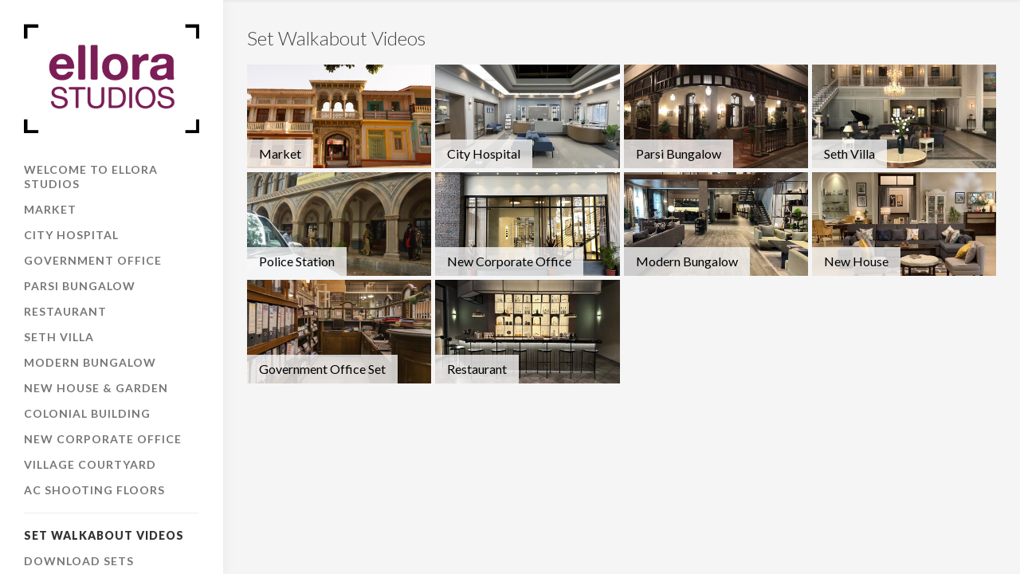

--- FILE ---
content_type: text/html; charset=UTF-8
request_url: https://ellorastudios.com/videos/
body_size: 6785
content:

<!DOCTYPE html>
<html lang="en-US">

<!-- paulirish.com/2008/conditional-stylesheets-vs-css-hacks-answer-neither/ -->
<!--[if lt IE 7]> <html class="no-js lt-ie9 lt-ie8 lt-ie7" lang="en"> <![endif]-->
<!--[if IE 7]>    <html class="no-js lt-ie9 lt-ie8" lang="en"> <![endif]-->
<!--[if IE 8]>    <html class="no-js lt-ie9" lang="en"> <![endif]-->
<!--[if gt IE 8]><!-->
<html class="no-js" lang="en">
<!--<![endif]-->

<head>
	<meta charset="UTF-8" />
	<meta http-equiv="X-UA-Compatible" content="IE=edge">
	<meta name="author" content="Sahil Mepani - sahilmepani.com">
	<meta name="viewport" content="width=device-width, initial-scale=1">

	<title>Set Walkabout Videos &#8211; Ellora Studios </title>
	<link rel="shortcut icon" type="image/png" href="https://ellorastudios.com/wp-content/themes/versatile/favicon.png">
	<link rel="profile" href="http://gmpg.org/xfn/11" />
	<link rel="profile" href="http://gmpg.org/xfn/11" />
	<link rel="pingback" href="https://ellorastudios.com/xmlrpc.php" />
	<link href="https://ellorastudios.com/wp-content/themes/versatile/style.css" rel="stylesheet">
	<link href="https://ellorastudios.com/wp-content/themes/versatile/new-style.css" rel="stylesheet">
	<link href='http://fonts.googleapis.com/css?family=Lato:300,400,700,900' rel='stylesheet' type='text/css'>

	<meta name='robots' content='max-image-preview:large' />
	<style>img:is([sizes="auto" i], [sizes^="auto," i]) { contain-intrinsic-size: 3000px 1500px }</style>
	<script type="text/javascript">
/* <![CDATA[ */
window._wpemojiSettings = {"baseUrl":"https:\/\/s.w.org\/images\/core\/emoji\/15.0.3\/72x72\/","ext":".png","svgUrl":"https:\/\/s.w.org\/images\/core\/emoji\/15.0.3\/svg\/","svgExt":".svg","source":{"concatemoji":"https:\/\/ellorastudios.com\/wp-includes\/js\/wp-emoji-release.min.js?ver=6.7.4"}};
/*! This file is auto-generated */
!function(i,n){var o,s,e;function c(e){try{var t={supportTests:e,timestamp:(new Date).valueOf()};sessionStorage.setItem(o,JSON.stringify(t))}catch(e){}}function p(e,t,n){e.clearRect(0,0,e.canvas.width,e.canvas.height),e.fillText(t,0,0);var t=new Uint32Array(e.getImageData(0,0,e.canvas.width,e.canvas.height).data),r=(e.clearRect(0,0,e.canvas.width,e.canvas.height),e.fillText(n,0,0),new Uint32Array(e.getImageData(0,0,e.canvas.width,e.canvas.height).data));return t.every(function(e,t){return e===r[t]})}function u(e,t,n){switch(t){case"flag":return n(e,"\ud83c\udff3\ufe0f\u200d\u26a7\ufe0f","\ud83c\udff3\ufe0f\u200b\u26a7\ufe0f")?!1:!n(e,"\ud83c\uddfa\ud83c\uddf3","\ud83c\uddfa\u200b\ud83c\uddf3")&&!n(e,"\ud83c\udff4\udb40\udc67\udb40\udc62\udb40\udc65\udb40\udc6e\udb40\udc67\udb40\udc7f","\ud83c\udff4\u200b\udb40\udc67\u200b\udb40\udc62\u200b\udb40\udc65\u200b\udb40\udc6e\u200b\udb40\udc67\u200b\udb40\udc7f");case"emoji":return!n(e,"\ud83d\udc26\u200d\u2b1b","\ud83d\udc26\u200b\u2b1b")}return!1}function f(e,t,n){var r="undefined"!=typeof WorkerGlobalScope&&self instanceof WorkerGlobalScope?new OffscreenCanvas(300,150):i.createElement("canvas"),a=r.getContext("2d",{willReadFrequently:!0}),o=(a.textBaseline="top",a.font="600 32px Arial",{});return e.forEach(function(e){o[e]=t(a,e,n)}),o}function t(e){var t=i.createElement("script");t.src=e,t.defer=!0,i.head.appendChild(t)}"undefined"!=typeof Promise&&(o="wpEmojiSettingsSupports",s=["flag","emoji"],n.supports={everything:!0,everythingExceptFlag:!0},e=new Promise(function(e){i.addEventListener("DOMContentLoaded",e,{once:!0})}),new Promise(function(t){var n=function(){try{var e=JSON.parse(sessionStorage.getItem(o));if("object"==typeof e&&"number"==typeof e.timestamp&&(new Date).valueOf()<e.timestamp+604800&&"object"==typeof e.supportTests)return e.supportTests}catch(e){}return null}();if(!n){if("undefined"!=typeof Worker&&"undefined"!=typeof OffscreenCanvas&&"undefined"!=typeof URL&&URL.createObjectURL&&"undefined"!=typeof Blob)try{var e="postMessage("+f.toString()+"("+[JSON.stringify(s),u.toString(),p.toString()].join(",")+"));",r=new Blob([e],{type:"text/javascript"}),a=new Worker(URL.createObjectURL(r),{name:"wpTestEmojiSupports"});return void(a.onmessage=function(e){c(n=e.data),a.terminate(),t(n)})}catch(e){}c(n=f(s,u,p))}t(n)}).then(function(e){for(var t in e)n.supports[t]=e[t],n.supports.everything=n.supports.everything&&n.supports[t],"flag"!==t&&(n.supports.everythingExceptFlag=n.supports.everythingExceptFlag&&n.supports[t]);n.supports.everythingExceptFlag=n.supports.everythingExceptFlag&&!n.supports.flag,n.DOMReady=!1,n.readyCallback=function(){n.DOMReady=!0}}).then(function(){return e}).then(function(){var e;n.supports.everything||(n.readyCallback(),(e=n.source||{}).concatemoji?t(e.concatemoji):e.wpemoji&&e.twemoji&&(t(e.twemoji),t(e.wpemoji)))}))}((window,document),window._wpemojiSettings);
/* ]]> */
</script>

<style id='wp-emoji-styles-inline-css' type='text/css'>

	img.wp-smiley, img.emoji {
		display: inline !important;
		border: none !important;
		box-shadow: none !important;
		height: 1em !important;
		width: 1em !important;
		margin: 0 0.07em !important;
		vertical-align: -0.1em !important;
		background: none !important;
		padding: 0 !important;
	}
</style>
<link rel='stylesheet' id='wp-block-library-css' href='https://ellorastudios.com/wp-includes/css/dist/block-library/style.min.css?ver=6.7.4' type='text/css' media='all' />
<style id='classic-theme-styles-inline-css' type='text/css'>
/*! This file is auto-generated */
.wp-block-button__link{color:#fff;background-color:#32373c;border-radius:9999px;box-shadow:none;text-decoration:none;padding:calc(.667em + 2px) calc(1.333em + 2px);font-size:1.125em}.wp-block-file__button{background:#32373c;color:#fff;text-decoration:none}
</style>
<style id='global-styles-inline-css' type='text/css'>
:root{--wp--preset--aspect-ratio--square: 1;--wp--preset--aspect-ratio--4-3: 4/3;--wp--preset--aspect-ratio--3-4: 3/4;--wp--preset--aspect-ratio--3-2: 3/2;--wp--preset--aspect-ratio--2-3: 2/3;--wp--preset--aspect-ratio--16-9: 16/9;--wp--preset--aspect-ratio--9-16: 9/16;--wp--preset--color--black: #000000;--wp--preset--color--cyan-bluish-gray: #abb8c3;--wp--preset--color--white: #ffffff;--wp--preset--color--pale-pink: #f78da7;--wp--preset--color--vivid-red: #cf2e2e;--wp--preset--color--luminous-vivid-orange: #ff6900;--wp--preset--color--luminous-vivid-amber: #fcb900;--wp--preset--color--light-green-cyan: #7bdcb5;--wp--preset--color--vivid-green-cyan: #00d084;--wp--preset--color--pale-cyan-blue: #8ed1fc;--wp--preset--color--vivid-cyan-blue: #0693e3;--wp--preset--color--vivid-purple: #9b51e0;--wp--preset--gradient--vivid-cyan-blue-to-vivid-purple: linear-gradient(135deg,rgba(6,147,227,1) 0%,rgb(155,81,224) 100%);--wp--preset--gradient--light-green-cyan-to-vivid-green-cyan: linear-gradient(135deg,rgb(122,220,180) 0%,rgb(0,208,130) 100%);--wp--preset--gradient--luminous-vivid-amber-to-luminous-vivid-orange: linear-gradient(135deg,rgba(252,185,0,1) 0%,rgba(255,105,0,1) 100%);--wp--preset--gradient--luminous-vivid-orange-to-vivid-red: linear-gradient(135deg,rgba(255,105,0,1) 0%,rgb(207,46,46) 100%);--wp--preset--gradient--very-light-gray-to-cyan-bluish-gray: linear-gradient(135deg,rgb(238,238,238) 0%,rgb(169,184,195) 100%);--wp--preset--gradient--cool-to-warm-spectrum: linear-gradient(135deg,rgb(74,234,220) 0%,rgb(151,120,209) 20%,rgb(207,42,186) 40%,rgb(238,44,130) 60%,rgb(251,105,98) 80%,rgb(254,248,76) 100%);--wp--preset--gradient--blush-light-purple: linear-gradient(135deg,rgb(255,206,236) 0%,rgb(152,150,240) 100%);--wp--preset--gradient--blush-bordeaux: linear-gradient(135deg,rgb(254,205,165) 0%,rgb(254,45,45) 50%,rgb(107,0,62) 100%);--wp--preset--gradient--luminous-dusk: linear-gradient(135deg,rgb(255,203,112) 0%,rgb(199,81,192) 50%,rgb(65,88,208) 100%);--wp--preset--gradient--pale-ocean: linear-gradient(135deg,rgb(255,245,203) 0%,rgb(182,227,212) 50%,rgb(51,167,181) 100%);--wp--preset--gradient--electric-grass: linear-gradient(135deg,rgb(202,248,128) 0%,rgb(113,206,126) 100%);--wp--preset--gradient--midnight: linear-gradient(135deg,rgb(2,3,129) 0%,rgb(40,116,252) 100%);--wp--preset--font-size--small: 13px;--wp--preset--font-size--medium: 20px;--wp--preset--font-size--large: 36px;--wp--preset--font-size--x-large: 42px;--wp--preset--spacing--20: 0.44rem;--wp--preset--spacing--30: 0.67rem;--wp--preset--spacing--40: 1rem;--wp--preset--spacing--50: 1.5rem;--wp--preset--spacing--60: 2.25rem;--wp--preset--spacing--70: 3.38rem;--wp--preset--spacing--80: 5.06rem;--wp--preset--shadow--natural: 6px 6px 9px rgba(0, 0, 0, 0.2);--wp--preset--shadow--deep: 12px 12px 50px rgba(0, 0, 0, 0.4);--wp--preset--shadow--sharp: 6px 6px 0px rgba(0, 0, 0, 0.2);--wp--preset--shadow--outlined: 6px 6px 0px -3px rgba(255, 255, 255, 1), 6px 6px rgba(0, 0, 0, 1);--wp--preset--shadow--crisp: 6px 6px 0px rgba(0, 0, 0, 1);}:where(.is-layout-flex){gap: 0.5em;}:where(.is-layout-grid){gap: 0.5em;}body .is-layout-flex{display: flex;}.is-layout-flex{flex-wrap: wrap;align-items: center;}.is-layout-flex > :is(*, div){margin: 0;}body .is-layout-grid{display: grid;}.is-layout-grid > :is(*, div){margin: 0;}:where(.wp-block-columns.is-layout-flex){gap: 2em;}:where(.wp-block-columns.is-layout-grid){gap: 2em;}:where(.wp-block-post-template.is-layout-flex){gap: 1.25em;}:where(.wp-block-post-template.is-layout-grid){gap: 1.25em;}.has-black-color{color: var(--wp--preset--color--black) !important;}.has-cyan-bluish-gray-color{color: var(--wp--preset--color--cyan-bluish-gray) !important;}.has-white-color{color: var(--wp--preset--color--white) !important;}.has-pale-pink-color{color: var(--wp--preset--color--pale-pink) !important;}.has-vivid-red-color{color: var(--wp--preset--color--vivid-red) !important;}.has-luminous-vivid-orange-color{color: var(--wp--preset--color--luminous-vivid-orange) !important;}.has-luminous-vivid-amber-color{color: var(--wp--preset--color--luminous-vivid-amber) !important;}.has-light-green-cyan-color{color: var(--wp--preset--color--light-green-cyan) !important;}.has-vivid-green-cyan-color{color: var(--wp--preset--color--vivid-green-cyan) !important;}.has-pale-cyan-blue-color{color: var(--wp--preset--color--pale-cyan-blue) !important;}.has-vivid-cyan-blue-color{color: var(--wp--preset--color--vivid-cyan-blue) !important;}.has-vivid-purple-color{color: var(--wp--preset--color--vivid-purple) !important;}.has-black-background-color{background-color: var(--wp--preset--color--black) !important;}.has-cyan-bluish-gray-background-color{background-color: var(--wp--preset--color--cyan-bluish-gray) !important;}.has-white-background-color{background-color: var(--wp--preset--color--white) !important;}.has-pale-pink-background-color{background-color: var(--wp--preset--color--pale-pink) !important;}.has-vivid-red-background-color{background-color: var(--wp--preset--color--vivid-red) !important;}.has-luminous-vivid-orange-background-color{background-color: var(--wp--preset--color--luminous-vivid-orange) !important;}.has-luminous-vivid-amber-background-color{background-color: var(--wp--preset--color--luminous-vivid-amber) !important;}.has-light-green-cyan-background-color{background-color: var(--wp--preset--color--light-green-cyan) !important;}.has-vivid-green-cyan-background-color{background-color: var(--wp--preset--color--vivid-green-cyan) !important;}.has-pale-cyan-blue-background-color{background-color: var(--wp--preset--color--pale-cyan-blue) !important;}.has-vivid-cyan-blue-background-color{background-color: var(--wp--preset--color--vivid-cyan-blue) !important;}.has-vivid-purple-background-color{background-color: var(--wp--preset--color--vivid-purple) !important;}.has-black-border-color{border-color: var(--wp--preset--color--black) !important;}.has-cyan-bluish-gray-border-color{border-color: var(--wp--preset--color--cyan-bluish-gray) !important;}.has-white-border-color{border-color: var(--wp--preset--color--white) !important;}.has-pale-pink-border-color{border-color: var(--wp--preset--color--pale-pink) !important;}.has-vivid-red-border-color{border-color: var(--wp--preset--color--vivid-red) !important;}.has-luminous-vivid-orange-border-color{border-color: var(--wp--preset--color--luminous-vivid-orange) !important;}.has-luminous-vivid-amber-border-color{border-color: var(--wp--preset--color--luminous-vivid-amber) !important;}.has-light-green-cyan-border-color{border-color: var(--wp--preset--color--light-green-cyan) !important;}.has-vivid-green-cyan-border-color{border-color: var(--wp--preset--color--vivid-green-cyan) !important;}.has-pale-cyan-blue-border-color{border-color: var(--wp--preset--color--pale-cyan-blue) !important;}.has-vivid-cyan-blue-border-color{border-color: var(--wp--preset--color--vivid-cyan-blue) !important;}.has-vivid-purple-border-color{border-color: var(--wp--preset--color--vivid-purple) !important;}.has-vivid-cyan-blue-to-vivid-purple-gradient-background{background: var(--wp--preset--gradient--vivid-cyan-blue-to-vivid-purple) !important;}.has-light-green-cyan-to-vivid-green-cyan-gradient-background{background: var(--wp--preset--gradient--light-green-cyan-to-vivid-green-cyan) !important;}.has-luminous-vivid-amber-to-luminous-vivid-orange-gradient-background{background: var(--wp--preset--gradient--luminous-vivid-amber-to-luminous-vivid-orange) !important;}.has-luminous-vivid-orange-to-vivid-red-gradient-background{background: var(--wp--preset--gradient--luminous-vivid-orange-to-vivid-red) !important;}.has-very-light-gray-to-cyan-bluish-gray-gradient-background{background: var(--wp--preset--gradient--very-light-gray-to-cyan-bluish-gray) !important;}.has-cool-to-warm-spectrum-gradient-background{background: var(--wp--preset--gradient--cool-to-warm-spectrum) !important;}.has-blush-light-purple-gradient-background{background: var(--wp--preset--gradient--blush-light-purple) !important;}.has-blush-bordeaux-gradient-background{background: var(--wp--preset--gradient--blush-bordeaux) !important;}.has-luminous-dusk-gradient-background{background: var(--wp--preset--gradient--luminous-dusk) !important;}.has-pale-ocean-gradient-background{background: var(--wp--preset--gradient--pale-ocean) !important;}.has-electric-grass-gradient-background{background: var(--wp--preset--gradient--electric-grass) !important;}.has-midnight-gradient-background{background: var(--wp--preset--gradient--midnight) !important;}.has-small-font-size{font-size: var(--wp--preset--font-size--small) !important;}.has-medium-font-size{font-size: var(--wp--preset--font-size--medium) !important;}.has-large-font-size{font-size: var(--wp--preset--font-size--large) !important;}.has-x-large-font-size{font-size: var(--wp--preset--font-size--x-large) !important;}
:where(.wp-block-post-template.is-layout-flex){gap: 1.25em;}:where(.wp-block-post-template.is-layout-grid){gap: 1.25em;}
:where(.wp-block-columns.is-layout-flex){gap: 2em;}:where(.wp-block-columns.is-layout-grid){gap: 2em;}
:root :where(.wp-block-pullquote){font-size: 1.5em;line-height: 1.6;}
</style>
<script type="text/javascript" src="https://ellorastudios.com/wp-content/themes/versatile/js/vendor/modernizr-2.6.2.min.js?ver=2.6.2" id="modernizr-js"></script>
<script type="text/javascript" src="https://ellorastudios.com/wp-includes/js/jquery/jquery.min.js?ver=3.7.1" id="jquery-core-js"></script>
<link rel="https://api.w.org/" href="https://ellorastudios.com/wp-json/" /><link rel="alternate" title="JSON" type="application/json" href="https://ellorastudios.com/wp-json/wp/v2/pages/395" /><link rel="EditURI" type="application/rsd+xml" title="RSD" href="https://ellorastudios.com/xmlrpc.php?rsd" />
<meta name="generator" content="WordPress 6.7.4" />
<link rel="canonical" href="https://ellorastudios.com/videos/" />
<link rel='shortlink' href='https://ellorastudios.com/?p=395' />
<link rel="alternate" title="oEmbed (JSON)" type="application/json+oembed" href="https://ellorastudios.com/wp-json/oembed/1.0/embed?url=https%3A%2F%2Fellorastudios.com%2Fvideos%2F" />
<link rel="alternate" title="oEmbed (XML)" type="text/xml+oembed" href="https://ellorastudios.com/wp-json/oembed/1.0/embed?url=https%3A%2F%2Fellorastudios.com%2Fvideos%2F&#038;format=xml" />

</head>

<body class="page-template page-template-page-templates page-template-template-videos page-template-page-templatestemplate-videos-php page page-id-395">

	<header id="header" class="clearfix">
		<div class="container">
			<h1 class="logo">
				<a href="https://ellorastudios.com" title="Ellora Studios">
					Ellora Studios <span></span> </a>
			</h1>
			<a href="#" class="nav-trigger"></a>
		</div> <!-- Container End -->
	</header> <!-- Header End -->

	<div id="sidebar">
		<div class="content">

			<h1 class="logo">
				<a href="https://ellorastudios.com" title="Ellora Studios">
					Ellora Studios <span></span> </a>
			</h1>

			<nav id="primary-nav" role="navigation">
				<div class="menu-primary-nav-container"><ul id="menu-primary-nav" class="sf-menu"><li id="menu-item-485" class="menu-item menu-item-type-post_type menu-item-object-page menu-item-home menu-item-485"><a href="https://ellorastudios.com/">Welcome to Ellora Studios</a></li>
<li id="menu-item-749" class="menu-item menu-item-type-post_type menu-item-object-page menu-item-749"><a href="https://ellorastudios.com/market/">Market</a></li>
<li id="menu-item-19" class="menu-item menu-item-type-post_type menu-item-object-page menu-item-19"><a href="https://ellorastudios.com/hospital/">City Hospital</a></li>
<li id="menu-item-523" class="menu-item menu-item-type-post_type menu-item-object-page menu-item-523"><a href="https://ellorastudios.com/government-office/">Government Office</a></li>
<li id="menu-item-352" class="menu-item menu-item-type-post_type menu-item-object-page menu-item-352"><a href="https://ellorastudios.com/parsi-bungalow/">Parsi Bungalow</a></li>
<li id="menu-item-306" class="menu-item menu-item-type-post_type menu-item-object-page menu-item-306"><a href="https://ellorastudios.com/restaurant-2/">Restaurant</a></li>
<li id="menu-item-324" class="menu-item menu-item-type-post_type menu-item-object-page menu-item-324"><a href="https://ellorastudios.com/seth-villa/">Seth Villa</a></li>
<li id="menu-item-21" class="menu-item menu-item-type-post_type menu-item-object-page menu-item-21"><a href="https://ellorastudios.com/modern-bungalow/">Modern Bungalow</a></li>
<li id="menu-item-80" class="menu-item menu-item-type-post_type menu-item-object-page menu-item-80"><a href="https://ellorastudios.com/new-house/">New House &#038; Garden</a></li>
<li id="menu-item-79" class="menu-item menu-item-type-post_type menu-item-object-page menu-item-79"><a href="https://ellorastudios.com/colonial-architecture/">Colonial Building</a></li>
<li id="menu-item-278" class="menu-item menu-item-type-post_type menu-item-object-page menu-item-278"><a href="https://ellorastudios.com/corporate-office-set/">New Corporate Office</a></li>
<li id="menu-item-263" class="menu-item menu-item-type-post_type menu-item-object-page menu-item-263"><a href="https://ellorastudios.com/village-courtyard/">Village Courtyard</a></li>
<li id="menu-item-122" class="bottom-sep menu-item menu-item-type-post_type menu-item-object-page menu-item-122"><a href="https://ellorastudios.com/ac-shooting-floors/">AC Shooting Floors</a></li>
<li id="menu-item-397" class="menu-item menu-item-type-post_type menu-item-object-page current-menu-item page_item page-item-395 current_page_item menu-item-397"><a href="https://ellorastudios.com/videos/" aria-current="page">Set Walkabout Videos</a></li>
<li id="menu-item-487" class="menu-item menu-item-type-post_type menu-item-object-page menu-item-487"><a href="https://ellorastudios.com/download-sets/">Download Sets</a></li>
<li id="menu-item-23" class="menu-item menu-item-type-post_type menu-item-object-page menu-item-23"><a href="https://ellorastudios.com/contact/">Contact – Mr. Ramsingh  9869642932</a></li>
</ul></div>			</nav> <!-- Top Nav End -->

			<div class="contacts">

			</div> <!-- Contacts End -->

			<ul class="list-connections">
				<li class="i-facebook"><a href="https://www.facebook.com/groups/272279366210502/"
						title="Like us on Facebook">Facebook</a></li>
				<!--       <li class="i-twitter"><a href="#" title="Follow us on Twitter">Twitter</a></li>
		<li class="i-youtube"><a href="#" title="Watch us on Youtube">Youtube</a></li> -->
			</ul>

			<!-- <p class="copyright">&copy; Copyright 2014. <br />Created by <a href="http://sahilmepani.com">Sahil Mepani</a></p> -->

		</div> <!-- Content End -->
	</div> <!-- Sidebar End -->

<div id="content">

<div class="location-header">
  <h1>Set Walkabout Videos</h1>
</div> <!-- Location Header End -->

<div class="videos-grid">
        <div class="item">
        <a href="https://www.youtube.com/watch?v=R-2SZfnr2sM" title="Market" class="popup-video">
          <h5 class="heading">Market</h5>
          <img
            src="https://ellorastudios.com/wp-content/uploads/2025/04/MJC_0680-450x253.jpg"
            srcset="https://ellorastudios.com/wp-content/uploads/2025/04/MJC_0680-450x253.jpg 450w, https://ellorastudios.com/wp-content/uploads/2025/04/MJC_0680-900x506.jpg 900w, https://ellorastudios.com/wp-content/uploads/2025/04/MJC_0680-1920x1078.jpg 1920w"
            sizes="(max-width: 450px) 100vw, 450px"
            alt=""
          />
        </a>
      </div>
        <div class="item">
        <a href="https://www.youtube.com/watch?v=9btWqJQqKX8" title="City Hospital" class="popup-video">
          <h5 class="heading">City Hospital</h5>
          <img
            src="https://ellorastudios.com/wp-content/uploads/2023/02/B299FBF9-96C3-49FE-9CFA-E693E7CD1305-450x253.jpeg"
            srcset="https://ellorastudios.com/wp-content/uploads/2023/02/B299FBF9-96C3-49FE-9CFA-E693E7CD1305-450x253.jpeg 450w, https://ellorastudios.com/wp-content/uploads/2023/02/B299FBF9-96C3-49FE-9CFA-E693E7CD1305-300x169.jpeg 300w, https://ellorastudios.com/wp-content/uploads/2023/02/B299FBF9-96C3-49FE-9CFA-E693E7CD1305-1024x576.jpeg 1024w, https://ellorastudios.com/wp-content/uploads/2023/02/B299FBF9-96C3-49FE-9CFA-E693E7CD1305-768x432.jpeg 768w, https://ellorastudios.com/wp-content/uploads/2023/02/B299FBF9-96C3-49FE-9CFA-E693E7CD1305-1536x864.jpeg 1536w, https://ellorastudios.com/wp-content/uploads/2023/02/B299FBF9-96C3-49FE-9CFA-E693E7CD1305-2048x1152.jpeg 2048w, https://ellorastudios.com/wp-content/uploads/2023/02/B299FBF9-96C3-49FE-9CFA-E693E7CD1305-900x506.jpeg 900w, https://ellorastudios.com/wp-content/uploads/2023/02/B299FBF9-96C3-49FE-9CFA-E693E7CD1305-1920x1078.jpeg 1920w"
            sizes="(max-width: 450px) 100vw, 450px"
            alt=""
          />
        </a>
      </div>
        <div class="item">
        <a href="https://www.youtube.com/watch?v=2y_r6decgio" title="Parsi Bungalow" class="popup-video">
          <h5 class="heading">Parsi Bungalow</h5>
          <img
            src="https://ellorastudios.com/wp-content/uploads/2018/10/IMG-20181016-WA0018-450x253.jpg"
            srcset="https://ellorastudios.com/wp-content/uploads/2018/10/IMG-20181016-WA0018-450x253.jpg 450w, https://ellorastudios.com/wp-content/uploads/2018/10/IMG-20181016-WA0018-900x506.jpg 900w"
            sizes="(max-width: 450px) 100vw, 450px"
            alt=""
          />
        </a>
      </div>
        <div class="item">
        <a href="https://www.youtube.com/watch?v=hC1mj-AfHdo" title="Seth Villa " class="popup-video">
          <h5 class="heading">Seth Villa </h5>
          <img
            src="https://ellorastudios.com/wp-content/uploads/2018/05/IMG-20180515-WA0027-450x253.jpg"
            srcset="https://ellorastudios.com/wp-content/uploads/2018/05/IMG-20180515-WA0027-450x253.jpg 450w, https://ellorastudios.com/wp-content/uploads/2018/05/IMG-20180515-WA0027-900x506.jpg 900w"
            sizes="(max-width: 450px) 100vw, 450px"
            alt=""
          />
        </a>
      </div>
        <div class="item">
        <a href="https://www.youtube.com/watch?v=iGt6haxr-wU" title="Police Station" class="popup-video">
          <h5 class="heading">Police Station</h5>
          <img
            src="https://ellorastudios.com/wp-content/uploads/2014/05/colonial-8-450x253.jpg"
            srcset=""
            sizes="(max-width: 450px) 100vw, 450px"
            alt=""
          />
        </a>
      </div>
        <div class="item">
        <a href="https://www.youtube.com/watch?v=PgHC0aZi-cY" title="New Corporate Office" class="popup-video">
          <h5 class="heading">New Corporate Office</h5>
          <img
            src="https://ellorastudios.com/wp-content/uploads/2021/11/IMG_1580-450x253.jpg"
            srcset="https://ellorastudios.com/wp-content/uploads/2021/11/IMG_1580-450x253.jpg 450w, https://ellorastudios.com/wp-content/uploads/2021/11/IMG_1580-900x506.jpg 900w, https://ellorastudios.com/wp-content/uploads/2021/11/IMG_1580-1920x1078.jpg 1920w"
            sizes="(max-width: 450px) 100vw, 450px"
            alt=""
          />
        </a>
      </div>
        <div class="item">
        <a href="https://www.youtube.com/watch?v=GCL1yFYblxw" title="Modern Bungalow" class="popup-video">
          <h5 class="heading">Modern Bungalow</h5>
          <img
            src="https://ellorastudios.com/wp-content/uploads/2022/07/B2-1-1-450x253.jpeg"
            srcset="https://ellorastudios.com/wp-content/uploads/2022/07/B2-1-1-450x253.jpeg 450w, https://ellorastudios.com/wp-content/uploads/2022/07/B2-1-1-900x506.jpeg 900w, https://ellorastudios.com/wp-content/uploads/2022/07/B2-1-1-1920x1078.jpeg 1920w"
            sizes="(max-width: 450px) 100vw, 450px"
            alt=""
          />
        </a>
      </div>
        <div class="item">
        <a href="https://www.youtube.com/watch?v=x8tvNjuBk6A" title="New House" class="popup-video">
          <h5 class="heading">New House</h5>
          <img
            src="https://ellorastudios.com/wp-content/uploads/2019/12/IMG_3622-450x253.jpg"
            srcset="https://ellorastudios.com/wp-content/uploads/2019/12/IMG_3622-450x253.jpg 450w, https://ellorastudios.com/wp-content/uploads/2019/12/IMG_3622-900x506.jpg 900w, https://ellorastudios.com/wp-content/uploads/2019/12/IMG_3622-1920x1078.jpg 1920w"
            sizes="(max-width: 450px) 100vw, 450px"
            alt=""
          />
        </a>
      </div>
        <div class="item">
        <a href="https://www.youtube.com/watch?v=8MA0xSa4M9A" title="Government Office Set" class="popup-video">
          <h5 class="heading">Government Office Set</h5>
          <img
            src="https://ellorastudios.com/wp-content/uploads/2022/03/image00002-450x253.jpeg"
            srcset="https://ellorastudios.com/wp-content/uploads/2022/03/image00002-450x253.jpeg 450w, https://ellorastudios.com/wp-content/uploads/2022/03/image00002-300x169.jpeg 300w, https://ellorastudios.com/wp-content/uploads/2022/03/image00002-1024x576.jpeg 1024w, https://ellorastudios.com/wp-content/uploads/2022/03/image00002-768x432.jpeg 768w, https://ellorastudios.com/wp-content/uploads/2022/03/image00002-1536x864.jpeg 1536w, https://ellorastudios.com/wp-content/uploads/2022/03/image00002-2048x1152.jpeg 2048w, https://ellorastudios.com/wp-content/uploads/2022/03/image00002-900x506.jpeg 900w, https://ellorastudios.com/wp-content/uploads/2022/03/image00002-1920x1078.jpeg 1920w"
            sizes="(max-width: 450px) 100vw, 450px"
            alt=""
          />
        </a>
      </div>
        <div class="item">
        <a href="https://www.youtube.com/watch?v=10uZ_BahUvM" title="Restaurant" class="popup-video">
          <h5 class="heading">Restaurant</h5>
          <img
            src="https://ellorastudios.com/wp-content/uploads/2024/05/image00008-450x253.jpeg"
            srcset="https://ellorastudios.com/wp-content/uploads/2024/05/image00008-450x253.jpeg 450w, https://ellorastudios.com/wp-content/uploads/2024/05/image00008-900x506.jpeg 900w, https://ellorastudios.com/wp-content/uploads/2024/05/image00008-1920x1078.jpeg 1920w"
            sizes="(max-width: 450px) 100vw, 450px"
            alt=""
          />
        </a>
      </div>
  </div>

</div> <!-- Content End -->

<div id="preload"></div>

<script src="https://ellorastudios.com/wp-content/themes/versatile/js/jquery.plugins.js?ver=6.7.4" defer="defer" type="text/javascript"></script>
<script src="https://ellorastudios.com/wp-content/themes/versatile/js/jquery.custom.js?ver=6.7.4" defer="defer" type="text/javascript"></script>


</body>
</html>

<!-- Page cached by LiteSpeed Cache 7.6.2 on 2026-01-13 15:59:08 -->

--- FILE ---
content_type: text/css
request_url: https://ellorastudios.com/wp-content/themes/versatile/style.css
body_size: 7081
content:
/*!
* Theme Name: Ellora
* Theme URI: http://www.ellorastudios.com
* Description: A custom theme by hello@sahilmepani.com
* Version: 1.0
* Author: Sahil Mepani
* Author URI: www.sahilmepani.com
* License: GPL
* License URI: http://wordpress.org/about/gpl/
*/#header .nav-trigger:before,.scroll-top:before,.toggle-content-trigger:after,.gallery-grid .item a:after,.videos-grid .item a:after,.gform_wrapper .chzn-single b:before,.gform_wrapper .chzn-choices .search-field:before,.gform_wrapper .chzn-drop .chzn-search:after,.list-connections>li a:before{font-family:'icomoon';speak:none;font-style:normal;font-weight:normal;font-variant:normal;text-transform:none;line-height:1;-webkit-font-smoothing:antialiased;-moz-osx-font-smoothing:grayscale}#content:before,#footer:before,.location-header:before,.clearfix:before,#content:after,#footer:after,.location-header:after,.clearfix:after{content:" ";display:table}#content:after,#footer:after,.location-header:after,.clearfix:after{clear:both}.footer-nav,.list-unstyled,.list-connections{list-style:none;margin-left:0}.main-content,.gform_footer input[type="submit"],.reveal-modal,.btn-primary{-moz-border-radius:3px;-webkit-border-radius:3px;border-radius:3px;-moz-background-clip:padding;-o-background-clip:padding-box;-webkit-background-clip:padding;background-clip:padding-box}/*! normalize.css v2.1.3 | MIT License | git.io/normalize */article,aside,details,figcaption,figure,footer,header,hgroup,main,nav,section,summary{display:block}audio,canvas,video{display:inline-block}audio:not([controls]){display:none;height:0}[hidden],template{display:none}html{font-family:sans-serif;-ms-text-size-adjust:100%;-webkit-text-size-adjust:100%}body{margin:0}a{background:transparent}a:focus{outline:thin dotted}a:active,a:hover{outline:0}h1{font-size:2em;margin:0.67em 0}abbr[title]{border-bottom:1px dotted}b,strong{font-weight:bold}dfn{font-style:italic}hr{-moz-box-sizing:content-box;box-sizing:content-box;height:0}mark{background:#ff0;color:#000}code,kbd,pre,samp{font-family:monospace, serif;font-size:1em}pre{white-space:pre-wrap}q{quotes:"\201C" "\201D" "\2018" "\2019"}small{font-size:80%}sub,sup{font-size:75%;line-height:0;position:relative;vertical-align:baseline}sup{top:-0.5em}sub{bottom:-0.25em}img{border:0}svg:not(:root){overflow:hidden}figure{margin:0}fieldset{border:1px solid #c0c0c0;margin:0 2px;padding:0.35em 0.625em 0.75em}legend{border:0;padding:0}button,input,select,textarea{font-family:inherit;font-size:100%;margin:0}button,input{line-height:normal}button,select{text-transform:none}button,html input[type="button"],input[type="reset"],input[type="submit"]{-webkit-appearance:button;cursor:pointer}button[disabled],html input[disabled]{cursor:default}input[type="checkbox"],input[type="radio"]{box-sizing:border-box;padding:0}input[type="search"]{-webkit-appearance:textfield;-moz-box-sizing:content-box;-webkit-box-sizing:content-box;box-sizing:content-box}input[type="search"]::-webkit-search-cancel-button,input[type="search"]::-webkit-search-decoration{-webkit-appearance:none}button::-moz-focus-inner,input::-moz-focus-inner{border:0;padding:0}textarea{overflow:auto;vertical-align:top}table{border-collapse:collapse;border-spacing:0}@font-face{font-family:'icomoon';src:url("fonts/icomoon.eot");src:url("fonts/icomoon.eot?#iefix") format("embedded-opentype"),url("fonts/icomoon.woff") format("woff"),url("fonts/icomoon.ttf") format("truetype"),url("fonts/icomoon.svg#icomoon") format("svg");font-weight:normal;font-style:normal}*{-moz-box-sizing:border-box;-webkit-box-sizing:border-box;box-sizing:border-box}html{font-size:16px;position:relative}body{background-color:#f5f5f5;font-size:16px;line-height:1}html,body,button,input,select,textarea{color:#444;font-family:"Lato",sans-serif}a{color:#67003C}button{outline:none}a,button,input[type="submit"],input[type="button"],input[type="reset"]{-moz-transition-property:background,color;-o-transition-property:background,color;-webkit-transition-property:background,color;transition-property:background,color;-moz-transition-duration:0.2s;-o-transition-duration:0.2s;-webkit-transition-duration:0.2s;transition-duration:0.2s}a:hover,a:focus,button:hover,button:focus,input[type="submit"]:hover,input[type="submit"]:focus,input[type="button"]:hover,input[type="button"]:focus,input[type="reset"]:hover,input[type="reset"]:focus{color:#3e3e3e;-moz-transition-duration:0.1s;-o-transition-duration:0.1s;-webkit-transition-duration:0.1s;transition-duration:0.1s}img{vertical-align:middle;max-width:100%}input[type="button"],input[type="submit"],input[type="reset"]{padding:0}input:focus,select:focus,textarea:focus{outline:none}::-moz-selection{background:#F7EA6F;color:#000;text-shadow:none}::selection{background:#F7EA6F;color:#000;text-shadow:none}h1,h2,h3,h4,h5,h6,.h1,.h2,.h3,.h4,.h5,.h6{font-family:"Lato",sans-serif;font-weight:400;line-height:1.4;margin:0 0 10px 0}h1,.h1{font-size:36px;line-height:1.2}h2,.h2{font-size:30px;line-height:1.2}h3,.h3{font-size:24px;line-height:1.3}h4,.h4{font-size:20px}h5,.h5{font-size:18px}h6,.h6{font-size:16px}p,table,ul,ol,dl,dd,pre,blockquote,address,hr{margin:0 0 20px}p:last-child,table:last-child,ul:last-child,ol:last-child,dl:last-child,dd:last-child,pre:last-child,blockquote:last-child,address:last-child,hr:last-child{margin-bottom:0}p,pre,blockquote,address,dt{line-height:1.6}blockquote{padding-left:20px;border-left:5px solid #cd0077}b,strong{font-weight:700}hr{border:none;border-top:1px solid #eee}address{font-style:normal}table caption{font-family:"Lato",sans-serif;font-size:16px;margin-bottom:10px}table tbody tr:last-child{border-bottom:none}table tr{border-bottom:1px solid #e7e7e7}table th{font-weight:700;text-align:left}table th,table td{padding:10px}ul,ol,dl{padding:0}ul ul,ul ol,ol ol,ol ul{margin:5px 0 0 40px}ul,ol{list-style-position:outside;margin-left:20px}nav ul,nav ol{margin:0}nav ul li,nav ol li{margin-bottom:0;line-height:1}ul li,ol li{margin-bottom:10px}ul{list-style-type:disc}ol{list-style-type:decimal}li{line-height:1.4}dt{font-family:"Lato",sans-serif;font-weight:700;margin:0 0 10px}form ul{list-style:none;margin-left:0}form>ul>li{clear:both;margin-bottom:15px}form>ul>li>label{margin-right:10px}legend{font-weight:700;margin-bottom:20px}input[type="text"],input[type="tel"],input[type="url"],input[type="number"],input[type="email"],input[type="date"],input[type="search"],textarea,select{background:#f7f7f7;color:#444;border:1px solid #ddd;-moz-box-shadow:inset 1px 1px 10px rgba(200,200,200,0.1);-webkit-box-shadow:inset 1px 1px 10px rgba(200,200,200,0.1);box-shadow:inset 1px 1px 10px rgba(200,200,200,0.1);-moz-transition:all .4s ease 0s;-o-transition:all .4s ease 0s;-webkit-transition:all .4s ease;-webkit-transition-delay:0s;transition:all .4s ease 0s;width:200px;padding:10px}input[type="text"]:focus,input[type="tel"]:focus,input[type="url"]:focus,input[type="number"]:focus,input[type="email"]:focus,input[type="date"]:focus,input[type="search"]:focus,textarea:focus,select:focus{background:#fff;color:#000;border-color:#aaa}input[type="checkbox"],input[type="radio"]{margin-right:5px}input[type="submit"]{background-color:#fff;color:#444;font-family:"Lato",sans-serif}textarea{line-height:1.6;height:150px}select{-moz-box-sizing:content-box;-webkit-box-sizing:content-box;box-sizing:content-box}#header{background-color:#fff;padding:15px 30px;position:relative;z-index:199;-moz-transition:margin .5s;-o-transition:margin .5s;-webkit-transition:margin .5s;transition:margin .5s;-moz-box-shadow:0 0 5px rgba(0,0,0,0.1);-webkit-box-shadow:0 0 5px rgba(0,0,0,0.1);box-shadow:0 0 5px rgba(0,0,0,0.1)}#header .logo{background:url(images/header-logo.png) no-repeat;float:left;width:220px;height:30px;margin:2px 0 0;position:relative}#header .logo a{color:transparent;font:1px/0 a;text-shadow:none;display:block;height:100%}#header .nav-trigger{color:#333;float:right;text-decoration:none}#header .nav-trigger:before{content:'\e120';font-size:34px}#header .nav-trigger:hover:before,#header .nav-trigger:focus:before{color:#67003C}@media (max-width: 767px){#header{padding:10px 15px}}@media (min-width: 992px){#header{margin-top:-64px}}#primary-nav{clear:both;margin-bottom:40px}#primary-nav ul{list-style:none;margin:0}#primary-nav li{font-size:14px;text-transform:uppercase;letter-spacing:1px;line-height:1.3;margin-bottom:0;position:relative}#primary-nav li.bottom-sep{padding-bottom:12px;margin-bottom:12px;border-bottom:1px solid #eee}#primary-nav li.has-children{padding-bottom:8px}#primary-nav li.has-children>a{color:#aaa;padding-bottom:5px;cursor:default}#primary-nav a{display:block;padding:7px 0;text-decoration:none}#primary-nav a[href^="http"]{color:#777;font-family:"Lato",sans-serif;font-weight:700;text-decoration:none;height:100%;position:relative}#primary-nav .sub-menu li{border-bottom:none}#primary-nav .sub-menu a{padding:7px 0 7px 0}#primary-nav a:hover,#primary-nav a:focus{color:#000}#primary-nav .current-menu-item>a,#primary-nav .current_page_parent>a,#primary-nav .current-page-ancestor>a{color:#333;font-weight:900}#content{margin:30px 30px 30px 310px;position:relative;-moz-transition:margin .5s;-o-transition:margin .5s;-webkit-transition:margin .5s;transition:margin .5s}@media (max-width: 991px){#content{margin-left:30px}}@media (max-width: 767px){#content{margin:15px}}.main-content{background:#fff;float:left;max-width:800px;padding:25px;width:100%;position:relative;z-index:198;-moz-box-shadow:0 0 5px rgba(0,0,0,0.07);-webkit-box-shadow:0 0 5px rgba(0,0,0,0.07);box-shadow:0 0 5px rgba(0,0,0,0.07)}@media (max-width: 991px){.main-content{max-width:none}}@media (max-width: 767px){.main-content{padding:15px}}#sidebar{background-color:#fff;width:280px;position:fixed;left:0;top:0;bottom:0;z-index:199;-moz-box-shadow:0 0 15px rgba(120,120,120,0.1);-webkit-box-shadow:0 0 15px rgba(120,120,120,0.1);box-shadow:0 0 15px rgba(120,120,120,0.1);-moz-transition:left .5s;-o-transition:left .5s;-webkit-transition:left .5s;transition:left .5s}#sidebar.active{left:0}.home #sidebar{-moz-box-shadow:0 0 15px rgba(0,0,0,0.5);-webkit-box-shadow:0 0 15px rgba(0,0,0,0.5);box-shadow:0 0 15px rgba(0,0,0,0.5)}#sidebar>.content{background-color:#fff;padding:30px}#sidebar .logo{background:url(images/sidebar-logo.png) no-repeat;display:block;width:220px;height:137px;margin:0 auto 30px;position:relative}#sidebar .logo a{color:transparent;font:1px/0 a;text-shadow:none;display:block;height:100%}#sidebar .copyright{color:#999;position:absolute;bottom:20px}#sidebar .copyright a{color:#999}#sidebar .copyright a:hover{color:#333;text-decoration:underline}@media (max-width: 991px){#sidebar{left:-280px}#sidebar .logo{display:none}}#footer{background-color:#333;font-size:13px;clear:both;padding:20px 0}.footer-nav{float:right}.footer-nav li{list-style:none;float:left;margin:0 0 0 20px}.footer-nav li.current-menu-item>a,.footer-nav li.current_page_parent>a{color:#000;text-decoration:underline}.footer-nav a{color:#ddd}.footer-nav a:hover{color:#fff;text-decoration:underline}.scroll-top{background-color:#333;background-color:rgba(0,0,0,0.3);display:none;color:transparent;font:1px/0 a;text-shadow:none;line-height:1;padding:7px 5px;border:none;margin-left:490px;position:fixed;left:50%;bottom:30px}.scroll-top:before{content:"";color:#fff;font-size:30px}.scroll-top:hover{background-color:#000;background-color:rgba(0,0,0,0.4)}.page-title{font-size:24px;font-weight:300;margin-bottom:15px}@media (max-width: 767px){.page-title{font-size:20px;margin-bottom:10px}}.toggle-content-trigger{margin-bottom:0;cursor:pointer;position:relative}.toggle-content-trigger:after{content:'\e117';background:#f5f5f5;color:#999;font-size:14px;line-height:1;padding:6px;position:absolute;top:0;right:0}.toggle-content-trigger.active:after{content:'\e600'}.toggle-content-trigger:hover:after{background:#eee;color:#333}.toggle-content{padding-top:20px}@media (max-width: 767px){.toggle-content{padding-top:10px}}.location-header{margin-bottom:10px}.location-header h1{font-size:24px;font-weight:300;line-height:36px;float:left;margin:0 20px 5px 0}.location-header a{float:left}@media (max-width: 767px){.location-header h1{font-size:18px}}.gallery-grid,.videos-grid{width:100%;overflow:hidden}.gallery-grid .item,.videos-grid .item{width:50%;min-height:1px;max-width:450px;float:left;-moz-transition:.5s;-o-transition:.5s;-webkit-transition:.5s;transition:.5s}.gallery-grid .item a,.videos-grid .item a{display:block;height:100%;margin:3px;overflow:hidden;position:relative}.gallery-grid .item a:before,.videos-grid .item a:before{display:none;content:'';background-color:rgba(0,0,0,0.7);position:absolute;left:0;right:0;top:0;bottom:0;z-index:10}.gallery-grid .item a:after,.videos-grid .item a:after{display:none;content:'\e037';color:#fff;font-size:24px;position:absolute;z-index:20;left:50%;top:50%;margin:-12px 0 0 -6px;opacity:.5}.gallery-grid .item a:hover:before,.gallery-grid .item a:focus:before,.gallery-grid .item a:active:before,.videos-grid .item a:hover:before,.videos-grid .item a:focus:before,.videos-grid .item a:active:before{display:block}.gallery-grid .item a:hover:after,.gallery-grid .item a:focus:after,.gallery-grid .item a:active:after,.videos-grid .item a:hover:after,.videos-grid .item a:focus:after,.videos-grid .item a:active:after{display:block}.gallery-grid .item a:hover img,.gallery-grid .item a:focus img,.gallery-grid .item a:active img,.videos-grid .item a:hover img,.videos-grid .item a:focus img,.videos-grid .item a:active img{-webkit-transform:scale(1.2);-o-transform:scale(1.2);-moz-transform:scale(1.2);transform:scale(1.2)}.gallery-grid img,.videos-grid img{display:block;-webkit-transform:scale(1);-o-transform:scale(1);-moz-transform:scale(1);transform:scale(1);-moz-transition:all .3s ease-in-out;-o-transition:all .3s ease-in-out;-webkit-transition:all .3s ease-in-out;transition:all .3s ease-in-out;-moz-transform:translate3d(0, 0, 0);-ms-transform:translate3d(0, 0, 0);-webkit-transform:translate3d(0, 0, 0);transform:translate3d(0, 0, 0)}@media (max-width: 320px){.gallery-grid .item,.videos-grid .item{width:100%}}@media (min-width: 992px){.gallery-grid .item,.videos-grid .item{width:33.333333%}}@media (min-width: 1200px){.gallery-grid .item,.videos-grid .item{width:25%}}.videos-grid .heading{background-color:rgba(245,245,245,0.8);color:#000;font-size:16px;display:inline-block;text-decoration:none;position:absolute;bottom:0;left:0;padding:7px 15px;z-index:99;margin-bottom:0}.list-download-sets .set-name{margin-bottom:5px}.list-download-sets>li{margin-bottom:30px}.list-download-sets>li:last-child{margin-bottom:0}.list-download-sets a{margin-right:15px}#gmap{position:fixed;left:0;top:0;right:0;bottom:0;z-index:99}#gmap iframe{border:none !important;width:100%;height:100%}#gmap .place-card{display:none !important}.form-full-width input,.form-full-width textarea,.form-full-width select{width:100%;-moz-box-sizing:border-box;-webkit-box-sizing:border-box;box-sizing:border-box}.gform_heading{margin-bottom:10px}.gform_fields{list-style:none !important;margin:0}.gform_fields li{list-style:none}.gfield{clear:both;margin-bottom:15px}.gfield:before,.gfield:after{content:" ";display:table}.gfield:after{clear:both}.gfield.left{clear:none;margin-right:15px}.gfield.right{clear:none}.gfield.full-width{clear:both}.gfield.full-width input,.gfield.full-width textarea{-moz-box-sizing:border-box;-webkit-box-sizing:border-box;box-sizing:border-box;width:100% !important}.gfield label{display:inline-block;margin-bottom:2px}.gfield .gfield_label{font-weight:700}.gsection{padding:10px 0;margin-bottom:10px}.gsection_title{font-size:18px;font-weight:700;margin-bottom:0}.ginput_full{float:left;width:100%}.ginput_full input[type="text"],.ginput_full textarea{width:100%;-moz-box-sizing:border-box;-webkit-box-sizing:border-box;box-sizing:border-box}.ginput_left,.ginput_right{float:left;margin-right:15px}.gfield_checkbox,.gfield_radio{min-width:222px;list-style:none;margin-left:0}.gfield_checkbox>li,.gfield_radio>li{line-height:1;margin-bottom:5px;position:relative}.gfield_checkbox label,.gfield_radio label{background-color:#f5f5f5;line-height:1;display:block;padding:10px 10px 10px 30px;border:1px solid #e8e8e8;margin-bottom:0}.gfield_checkbox input,.gfield_radio input{position:absolute;left:10px;top:50%;margin-top:-7px}.gfield_checkbox input:checked+label,.gfield_radio input:checked+label{background-color:#fff}.list-inline li{float:left;margin-right:5px}.ginput_complex span{margin-bottom:5px}.ginput_complex label{display:block}.gform_wrapper .chzn-container{position:relative}.gform_wrapper .chzn-container-active{-moz-box-shadow:0 0 3px rgba(0,0,0,0.1);-webkit-box-shadow:0 0 3px rgba(0,0,0,0.1);box-shadow:0 0 3px rgba(0,0,0,0.1)}.gform_wrapper .chzn-container-active .chzn-drop{left:0 !important;-moz-box-shadow:0 0 3px rgba(0,0,0,0.1);-webkit-box-shadow:0 0 3px rgba(0,0,0,0.1);box-shadow:0 0 3px rgba(0,0,0,0.1)}.gform_wrapper .chzn-single{background-color:#fff;color:#444;background-image:url('[data-uri]');background-size:100%;background-image:-webkit-gradient(linear, 50% 100%, 50% 0%, color-stop(0%, #eeeeee),color-stop(50%, #ffffff));background-image:-moz-linear-gradient(center bottom, #eeeeee 0%,#ffffff 50%);background-image:-webkit-linear-gradient(center bottom, #eeeeee 0%,#ffffff 50%);background-image:linear-gradient(to center top, #eeeeee 0%,#ffffff 50%);text-decoration:none;white-space:nowrap;display:block;width:210px;height:40px;line-height:40px;padding:0 0 0 10px;margin:0;border:1px solid #ddd;position:relative;overflow:hidden}.gform_wrapper .chzn-single span{display:block;text-overflow:ellipsis;white-space:nowrap;margin-right:35px;overflow:hidden}.gform_wrapper .chzn-single div{display:block;width:29px;height:100%;border-left:1px solid #ddd;position:absolute;top:0;right:0}.gform_wrapper .chzn-single b{position:absolute;top:50%;left:50%;margin:-9px 0 0 -9px}.gform_wrapper .chzn-single b:before{display:block;content:"";color:#333;font-size:18px}.gform_wrapper .chzn-choices{margin-left:0}.gform_wrapper .chzn-choices .search-field{margin-bottom:0;position:relative}.gform_wrapper .chzn-choices .search-field:before{display:block;content:"";color:#333;font-size:20px;position:absolute;top:50%;right:8px;margin:-10px 0 0 -10px;z-index:10}.gform_wrapper .chzn-choices input{cursor:pointer;display:block;min-width:200px;background-image:url('[data-uri]');background-size:100%;background-image:-webkit-gradient(linear, 50% 100%, 50% 0%, color-stop(0%, #eeeeee),color-stop(50%, #ffffff));background-image:-moz-linear-gradient(center bottom, #eeeeee 0%,#ffffff 50%);background-image:-webkit-linear-gradient(center bottom, #eeeeee 0%,#ffffff 50%);background-image:linear-gradient(to center top, #eeeeee 0%,#ffffff 50%)}.gform_wrapper .chzn-choices .search-choice{background-color:#f5f5f5;padding:5px 10px;border:1px solid #e8e8e8;margin-bottom:5px}.gform_wrapper .chzn-drop{background-color:#fff;min-width:220px;border:1px solid #ddd;border-top:none;position:absolute;top:29px;left:0;z-index:999}.gform_wrapper .chzn-drop .chzn-search{white-space:nowrap;min-width:192px;padding:3px 4px;margin:0;position:relative}.gform_wrapper .chzn-drop .chzn-search:after{content:"";color:#333;font-size:16px;position:absolute;top:50%;right:8px;margin-top:-8px}.gform_wrapper .chzn-drop .chzn-search input{min-width:180px;padding:4px 25px 4px 5px;border:1px solid #aaa;margin:1px 0;outline:0 none}.gform_wrapper .chzn-drop .chzn-results{max-height:190px;padding:0 0 0 4px;margin:0 4px 4px 0;overflow-x:hidden;overflow-y:auto;position:relative}.gform_wrapper .chzn-drop .chzn-results .active-result{cursor:pointer}.gform_wrapper .chzn-drop .chzn-results li{line-height:80%;list-style:none;padding:7px 7px 8px;margin:0}.gform_wrapper .chzn-drop .chzn-results li.highlighted,.gform_wrapper .chzn-drop .chzn-results li:hover,.gform_wrapper .chzn-drop .chzn-results li:focus{background-color:#90d1fe}.gform_wrapper .chzn-container-multi .chzn-results{padding-top:4px}.ui-datepicker-trigger{margin-left:-25px}.ui-datepicker-control{display:none}.ui-datepicker-prev,.ui-datepicker-next{display:none}.ui-datepicker-prev>div,.ui-datepicker-next>div{float:left;width:33%}.ui-datepicker-header select{background-color:#fff;background-image:url('[data-uri]');background-size:100%;background-image:-webkit-gradient(linear, 50% 100%, 50% 0%, color-stop(0%, #eeeeee),color-stop(50%, #ffffff));background-image:-moz-linear-gradient(center bottom, #eeeeee 0%,#ffffff 50%);background-image:-webkit-linear-gradient(center bottom, #eeeeee 0%,#ffffff 50%);background-image:linear-gradient(to center top, #eeeeee 0%,#ffffff 50%);width:108px;padding:5px;border:1px solid #ddd;margin-right:5px}table.ui-datepicker-calendar{background:#fff}table.ui-datepicker-calendar tr:nth-child(odd){background-color:#f9f9f9}table.ui-datepicker-calendar th,table.ui-datepicker-calendar td{border:1px solid #ddd;padding:0}table.ui-datepicker-calendar thead th{font-weight:700;padding:12px}table.ui-datepicker-calendar tbody td a{text-align:center;display:block;padding:12px;cursor:pointer}table.ui-datepicker-calendar tbody td a:hover{background-color:#67003C;color:#fff}.clear-multi>div{float:left;margin-right:10px}.clear-multi .gfield_date_year{margin-right:0}.clear-multi input[type="text"]{width:45px}.clear-multi select{width:auto;-moz-box-sizing:content-box;-webkit-box-sizing:content-box;box-sizing:content-box}.clear-multi label{font-size:15px;font-weight:normal;display:block}.gform_body{margin-bottom:20px}.gfield_required{color:red;padding:0 3px}.gform_footer{clear:both}.gform_footer input[type="submit"]{background-color:#67003C;color:#fff;padding:12px 10px;border:none;text-decoration:none;-moz-box-shadow:0 0 4px rgba(120,120,120,0.15);-webkit-box-shadow:0 0 4px rgba(120,120,120,0.15);box-shadow:0 0 4px rgba(120,120,120,0.15)}.gform_footer input[type="submit"]:hover,.gform_footer input[type="submit"]:focus{background-color:#81004b;color:#fff}.gform_ajax_spinner{position:absolute;bottom:32px;right:1px}.validation_error{display:none}.validation_message,.validation_error{background-color:red;color:#fff;font-size:13px;clear:both;float:left;padding:3px 5px;position:relative;top:2px}#gforms_confirmation_message{line-height:1.2;font-weight:700;padding:30px 20px;text-align:center}.mfp-bg{top:0;left:0;width:100%;height:100%;z-index:1042;overflow:hidden;position:fixed;background:#0b0b0b;opacity:.9;filter:alpha(opacity=90)}.mfp-wrap{top:0;left:0;width:100%;height:100%;z-index:1043;position:fixed;outline:none !important;-webkit-backface-visibility:hidden}.mfp-container{text-align:center;position:absolute;width:100%;height:100%;left:0;top:0;padding:0 8px;-webkit-box-sizing:border-box;-moz-box-sizing:border-box;box-sizing:border-box}.mfp-container:before{content:'';display:inline-block;height:100%;vertical-align:middle}.mfp-align-top .mfp-container:before{display:none}.mfp-content{position:relative;display:inline-block;vertical-align:middle;margin:0 auto;text-align:left;z-index:1045}.mfp-inline-holder .mfp-content,.mfp-ajax-holder .mfp-content{width:100%;cursor:auto}.mfp-ajax-cur{cursor:progress}.mfp-zoom-out-cur,.mfp-zoom-out-cur .mfp-image-holder .mfp-close{cursor:-moz-zoom-out;cursor:-webkit-zoom-out;cursor:zoom-out}.mfp-zoom{cursor:pointer;cursor:-webkit-zoom-in;cursor:-moz-zoom-in;cursor:zoom-in}.mfp-auto-cursor .mfp-content{cursor:auto}.mfp-close,.mfp-arrow,.mfp-preloader,.mfp-counter{-webkit-user-select:none;-moz-user-select:none;user-select:none}.mfp-loading.mfp-figure{display:none}.mfp-hide{display:none !important}.mfp-preloader{color:#CCC;position:absolute;top:50%;width:auto;text-align:center;margin-top:-0.8em;left:8px;right:8px;z-index:1044}.mfp-preloader a{color:#CCC}.mfp-preloader a:hover{color:#FFF}.mfp-s-ready .mfp-preloader{display:none}.mfp-s-error .mfp-content{display:none}button.mfp-close,button.mfp-arrow{overflow:visible;cursor:pointer;background:transparent;border:0;-webkit-appearance:none;display:block;outline:none;padding:0;z-index:1046;-webkit-box-shadow:none;box-shadow:none}button::-moz-focus-inner{padding:0;border:0}.mfp-close{width:44px;height:44px;line-height:44px;position:absolute;right:0;top:0;text-decoration:none;text-align:center;opacity:.65;filter:alpha(opacity=65);padding:0 0 18px 10px;color:#FFF;font-style:normal;font-size:28px;font-family:Arial, Baskerville, monospace}.mfp-close:hover,.mfp-close:focus{opacity:1;filter:alpha(opacity=100)}.mfp-close:active{top:1px}.mfp-close-btn-in .mfp-close{color:#333}.mfp-image-holder .mfp-close,.mfp-iframe-holder .mfp-close{color:#FFF;right:-6px;text-align:right;padding-right:6px;width:100%}.mfp-counter{position:absolute;top:0;right:0;color:#CCC;font-size:12px;line-height:18px}.mfp-arrow{position:absolute;opacity:.65;filter:alpha(opacity=65);margin:0;top:50%;margin-top:-55px;padding:0;width:90px;height:110px;-webkit-tap-highlight-color:transparent}.mfp-arrow:active{margin-top:-54px}.mfp-arrow:hover,.mfp-arrow:focus{opacity:1;filter:alpha(opacity=100)}.mfp-arrow:before,.mfp-arrow:after,.mfp-arrow .mfp-b,.mfp-arrow .mfp-a{content:'';display:block;width:0;height:0;position:absolute;left:0;top:0;margin-top:35px;margin-left:35px;border:medium inset transparent}.mfp-arrow:after,.mfp-arrow .mfp-a{border-top-width:13px;border-bottom-width:13px;top:8px}.mfp-arrow:before,.mfp-arrow .mfp-b{border-top-width:21px;border-bottom-width:21px;opacity:0.7}.mfp-arrow-left{left:0}.mfp-arrow-left:after,.mfp-arrow-left .mfp-a{border-right:17px solid #FFF;margin-left:31px}.mfp-arrow-left:before,.mfp-arrow-left .mfp-b{margin-left:25px;border-right:27px solid #3F3F3F}.mfp-arrow-right{right:0}.mfp-arrow-right:after,.mfp-arrow-right .mfp-a{border-left:17px solid #FFF;margin-left:39px}.mfp-arrow-right:before,.mfp-arrow-right .mfp-b{border-left:27px solid #3F3F3F}.mfp-iframe-holder{padding-top:40px;padding-bottom:40px}.mfp-iframe-holder .mfp-content{line-height:0;width:100%;max-width:900px}.mfp-iframe-holder .mfp-close{top:-40px}.mfp-iframe-scaler{width:100%;height:0;overflow:hidden;padding-top:56.25%}.mfp-iframe-scaler iframe{position:absolute;display:block;top:0;left:0;width:100%;height:100%;box-shadow:0 0 8px rgba(0,0,0,0.6);background:#000}img.mfp-img{width:auto;max-width:100%;height:auto;display:block;line-height:0;-webkit-box-sizing:border-box;-moz-box-sizing:border-box;box-sizing:border-box;padding:40px 0 40px;margin:0 auto}.mfp-figure{line-height:0}.mfp-figure:after{content:'';position:absolute;left:0;top:40px;bottom:40px;display:block;right:0;width:auto;height:auto;z-index:-1;box-shadow:0 0 8px rgba(0,0,0,0.6);background:#444}.mfp-figure small{color:#BDBDBD;display:block;font-size:12px;line-height:14px}.mfp-figure figure{margin:0}.mfp-bottom-bar{margin-top:-36px;position:absolute;top:100%;left:0;width:100%;cursor:auto;clear:both}.mfp-title{text-align:left;line-height:18px;color:#F3F3F3;word-wrap:break-word;padding-right:36px}.mfp-image-holder .mfp-content{max-width:100%}.mfp-gallery .mfp-image-holder .mfp-figure{cursor:pointer}@media screen and (max-width: 800px) and (orientation: landscape), screen and (max-height: 300px){.mfp-img-mobile .mfp-image-holder{padding-left:0;padding-right:0}.mfp-img-mobile img.mfp-img{padding:0}.mfp-img-mobile .mfp-figure:after{top:0;bottom:0}.mfp-img-mobile .mfp-figure small{display:inline;margin-left:5px}.mfp-img-mobile .mfp-bottom-bar{background:rgba(0,0,0,0.6);bottom:0;margin:0;top:auto;padding:3px 5px;position:fixed;-webkit-box-sizing:border-box;-moz-box-sizing:border-box;box-sizing:border-box}.mfp-img-mobile .mfp-bottom-bar:empty{padding:0}.mfp-img-mobile .mfp-counter{right:5px;top:3px}.mfp-img-mobile .mfp-close{top:0;right:0;width:35px;height:35px;line-height:35px;background:rgba(0,0,0,0.6);position:fixed;text-align:center;padding:0}}@media all and (max-width: 900px){.mfp-arrow{-webkit-transform:scale(0.75);transform:scale(0.75)}.mfp-arrow-left{-webkit-transform-origin:0;transform-origin:0}.mfp-arrow-right{-webkit-transform-origin:100%;transform-origin:100%}.mfp-container{padding-left:6px;padding-right:6px}}.mfp-ie7 .mfp-img{padding:0}.mfp-ie7 .mfp-bottom-bar{width:600px;left:50%;margin-left:-300px;margin-top:5px;padding-bottom:5px}.mfp-ie7 .mfp-container{padding:0}.mfp-ie7 .mfp-content{padding-top:44px}.mfp-ie7 .mfp-close{top:0;right:0;padding-top:0}.mfp-zoom-in .mfp-figure{opacity:0;transition:all 0.3s ease-out;transform:scale(0.9)}.mfp-zoom-in.mfp-bg,.mfp-zoom-in .mfp-preloader{opacity:0;transition:all 0.3s ease-out}.mfp-zoom-in.mfp-image-loaded .mfp-figure{opacity:1;transform:scale(1)}.mfp-zoom-in.mfp-ready.mfp-bg,.mfp-zoom-in.mfp-ready .mfp-preloader{opacity:0.8}.mfp-zoom-in.mfp-removing .mfp-figure{transform:scale(0.9);opacity:0}.mfp-zoom-in.mfp-removing.mfp-bg,.mfp-zoom-in.mfp-removing .mfp-preloader{opacity:0}.reveal-modal-bg{background:#000;background:rgba(0,0,0,0.5);display:none;height:100%;width:100%;position:fixed;top:0;left:0;z-index:299}.reveal-modal{background-color:#fff;visibility:hidden;width:500px;border:5px solid #f9f9f9;margin-left:-250px;position:absolute;top:100px;left:50%;z-index:399;-moz-box-shadow:0 0 10px rgba(0,0,0,0.4);-webkit-box-shadow:0 0 10px rgba(0,0,0,0.4);box-shadow:0 0 10px rgba(0,0,0,0.4)}.reveal-modal.small{width:260px;padding:20px;margin-left:-130px}.reveal-modal.medium{width:500px;margin-left:-250px}.reveal-modal.large{width:600px;margin-left:-300px}.reveal-modal.xlarge{width:800px;margin-left:-400px}.reveal-modal .close-reveal-modal{font-size:22px;line-height:.5;position:absolute;top:8px;right:11px;color:#aaa;text-shadow:0 -1px 1px rbga(0, 0, 0, 0.6);font-weight:bold;cursor:pointer}.table-expanded,.table-mixed{width:100%}.table-striped tbody tr,.table-mixed tbody tr{background-color:#fff}.table-striped tbody tr:nth-child(odd),.table-mixed tbody tr:nth-child(odd){background-color:#f8f8f8}.table-bordered th,.table-mixed th,.table-bordered td,.table-mixed td{border:1px solid #ddd}.table-hover tbody tr:hover{background-color:#67003C;color:#fff}.list-connections{font-size:0;overflow:hidden}.list-connections>li{display:inline-block;width:36px;height:36px;border:1px solid #eee;margin-right:10px;margin-bottom:0}.list-connections>li:last-child{margin-right:0}.list-connections>li a{background-color:#fff;text-align:center;text-decoration:none;display:block;height:100%;position:relative}.list-connections>li a:before{color:#aaa;font-size:20px;line-height:36px}.list-connections>li a:hover,.list-connections>li a:focus{text-decoration:none}.list-connections>li a:hover:before,.list-connections>li a:focus:before{color:#000}.list-connections .i-facebook a:before{content:'\e01b'}.list-connections .i-twitter a:before{content:'\e01a'}.list-connections .i-youtube a:before{content:'\e602'}.list-connections .i-mail a:before{content:'\e023'}.btn{font-weight:400;line-height:1;text-align:center;text-decoration:none;white-space:nowrap;vertical-align:middle;display:inline-block;border:none;-webkit-user-select:none;-moz-user-select:none;-ms-user-select:none;user-select:none;-moz-background-clip:padding;-o-background-clip:padding-box;-webkit-background-clip:padding;background-clip:padding-box}.btn:hover,.btn:active{text-decoration:none}.btn-primary{background-color:#67003C;color:#fff;-moz-box-shadow:0 0 4px rgba(120,120,120,0.15);-webkit-box-shadow:0 0 4px rgba(120,120,120,0.15);box-shadow:0 0 4px rgba(120,120,120,0.15)}.btn-primary:hover,.btn-primary:focus{background-color:#81004b;color:#fff}.btn-sm{font-size:14px;padding:10px}.clear{clear:both !important}.clear-left{clear:left !important}.clear-right{clear:right !important}.left{float:left !important}.right{float:right !important}.align-left,.alignleft{float:left;margin:0 25px 10px 0}.align-right,.alignright{float:right;margin:0 0 10px 25px}.align-center,.aligncenter{clear:both;display:block;margin:0 auto 20px auto}.block{display:block !important}.hidden{visibility:hidden !important}.visible{visibility:visible !important}.overflow-hidden{overflow:hidden !important}.text-left{text-align:left !important}.text-center{text-align:center !important}.text-right{text-align:right !important}.text-truncate{white-space:nowrap;text-overflow:ellipsis;overflow:hidden}.underline{text-decoration:underline !important}.light{font-weight:300 !important}.regular{font-weight:400 !important}.semi-bold{font-weight:600 !important}.bold{font-weight:700 !important}.caps{text-transform:uppercase !important}.first-child{margin-top:0 !important}.first-child-hz{margin-left:0 !important}.last-child{margin-bottom:0 !important}.last-child-hz{margin-right:0 !important}.b-margin{margin-bottom:20px !important}


--- FILE ---
content_type: text/css
request_url: https://ellorastudios.com/wp-content/themes/versatile/new-style.css
body_size: -206
content:
.gallery-grid, .videos-grid {
	display: grid;
	--grid-cols: 2;
	grid-template-columns: repeat(var(--grid-cols, 1), 1fr);
	gap: 5px;
}

.gallery-grid > .item, .videos-grid > .item {
	all: unset;
}


.gallery-grid > .item > a, .videos-grid > .item > a {
	margin: 0;
}

@media screen and (min-width: 768px) {
	.gallery-grid, .videos-grid {
		--grid-cols: 3;
	}
}

@media screen and (min-width: 1200px) {
	.gallery-grid, .videos-grid {
		--grid-cols: 4;
	}
}

--- FILE ---
content_type: application/x-javascript
request_url: https://ellorastudios.com/wp-content/themes/versatile/js/jquery.custom.js?ver=6.7.4
body_size: 446
content:
jQuery(document).ready(function($) {

/* Nav toggle */
$('.nav-trigger').click(function (e) {
  $('#sidebar').toggleClass('active');
  e.preventDefault();
});

/* Make sidebar scrollable if content height > viewport */
var vwptHeight = $(window).height();
var sidebarHeight = $('#sidebar > .content').height();
if (sidebarHeight > vwptHeight) {
  $('#sidebar > .content').css('overflow-y','scroll').css('height','100%');
};

//Toggle Content
$('.toggle-content-trigger').click(function() {
  $(this).toggleClass('active');
  $('.toggle-content').slideToggle(300);
});

$('.gallery-grid').magnificPopup({
  delegate: 'a', // child items selector, by clicking on it popup will open
  type: 'image',
  gallery: {
    enabled: true,
    preload: [0,1]
  },
  mainClass: 'mfp-zoom-in', // add class for animation
  removalDelay: 150, //delay removal by X to allow out-animation
  titleSrc: 'title',
  callbacks: {
    imageLoadComplete: function() {
      var self = this;
      setTimeout(function() {
        self.wrap.addClass('mfp-image-loaded');
      }, 16);
    },
    close: function() {
      this.wrap.removeClass('mfp-image-loaded');
    }
  }
});



/*==============================================
=            Magnific Popup - Video            =
==============================================*/
$( '.popup-video' ).magnificPopup( {
	type: 'iframe',
	mainClass: 'mfp-zoom-in', // add class for animation
	removalDelay: 150, //delay removal by X to allow out-animation
	iframe: {
		patterns: {
			youtube: {
				index: 'youtube.com/', // String that detects type of video (in this case YouTube). Simply via url.indexOf(index).
				id: 'v=', // String that splits URL in a two parts, second part should be %id%
				// Or null - full URL will be returned
				// Or a function that should return %id%, for example:
				// id: function(url) { return 'parsed id'; }
				src: '//www.youtube.com/embed/%id%?autoplay=1&rel=0&mute=1' // URL that will be set as a source for iframe.
			},
			vimeo: {
				index: 'vimeo.com/',
				id: '/',
				src: '//player.vimeo.com/video/%id%?autoplay=1'
			}
		}
	}
} );


}); // Document Ready